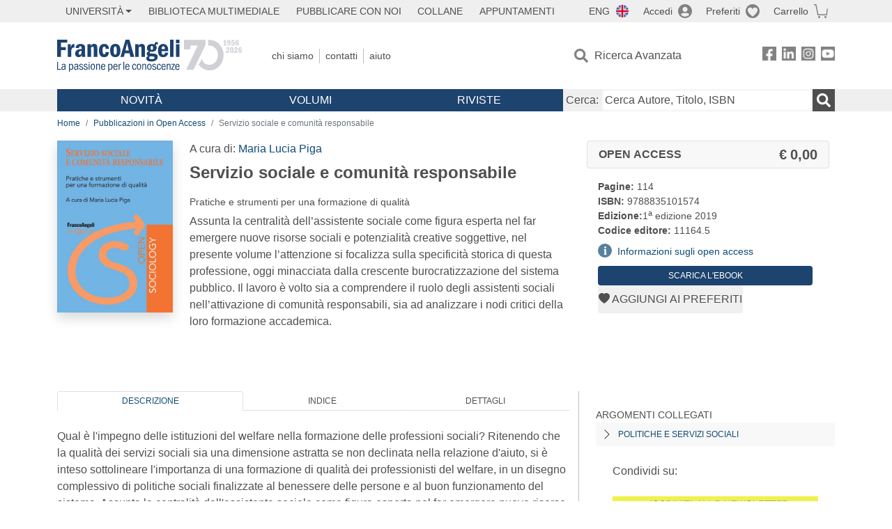

--- FILE ---
content_type: text/html; charset=utf-8
request_url: https://francoangeli.it/IsLibroInPreferiti/true/26351/2/26
body_size: -151
content:

        <button onclick="icone.preferiti.on()" hx-get="/preferiti/True/26351/2/26" hx-swap="outerHTML"
                class="btn preferiti-out cursor-pointer" style="padding:0">
            <i class="bi bi-heart-fill"></i>
            <span> Aggiungi ai preferiti</span>
        </button>


